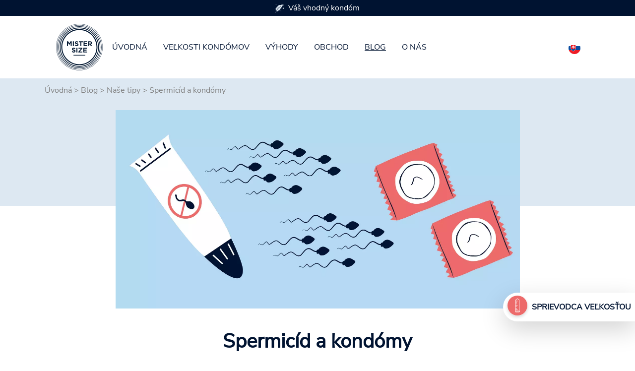

--- FILE ---
content_type: text/html; charset=utf-8
request_url: https://www.mistersize.sk/blog/nase-tipy/spermicid-a-kondomy
body_size: 11726
content:
<!DOCTYPE html>
<html dir="ltr" lang="sk-SK">
<head>

<meta charset="utf-8">
<!-- 
	Based on the TYPO3 Bootstrap Package by Benjamin Kott - https://www.bootstrap-package.com/

	This website is powered by TYPO3 - inspiring people to share!
	TYPO3 is a free open source Content Management Framework initially created by Kasper Skaarhoj and licensed under GNU/GPL.
	TYPO3 is copyright 1998-2026 of Kasper Skaarhoj. Extensions are copyright of their respective owners.
	Information and contribution at https://typo3.org/
-->

<base href="https://www.mistersize.sk">
<link rel="shortcut icon" href="https://www.mistersize.sk/fileadmin/logo/favicons/favicon.ico" type="image/x-icon">

<meta http-equiv="x-ua-compatible" content="IE=edge" />
<meta name="generator" content="TYPO3 CMS" />
<meta name="description" content="Prečítajte si o výhodách a nevýhodách spermicídov pri ochrane pred neželaným tehotenstvom a o tom, prečo sú dobre padnúce kondómy bezpečnejšou antikoncepciou." />
<meta name="viewport" content="width=device-width, initial-scale=1, minimum-scale=1" />
<meta name="robots" content="index,follow" />
<meta name="twitter:card" content="summary" />
<meta name="apple-mobile-web-app-capable" content="no" />
<meta name="google" content="notranslate" />

<link rel="stylesheet" type="text/css" href="https://www.mistersize.sk/typo3temp/assets/bootstrappackage/fonts/284ba9c5345a729d38fc3d3bb72eea6caaef6180abbc77928e15e42297d05f8b/webfont.css?1769412544" media="all">
<link rel="stylesheet" type="text/css" href="https://www.mistersize.sk/typo3temp/assets/compressed/merged-d5cabd785c0a749b86f67e581c5536d1-4f44d46293bbdbb38c0982620976283e.css.gzip?1769412548" media="all">
<link rel="stylesheet" type="text/css" href="https://www.mistersize.sk/typo3temp/assets/compressed/32f6eacc0e-bcab5f24652ac4a45b78c8748d6c53da.css.gzip?1769412548" media="all">
<link rel="stylesheet" type="text/css" href="https://www.mistersize.sk/typo3temp/assets/compressed/merged-1cf4aa9f1247cb51e76a04defb19a141-d0cdd7e30d3ba357cd8a1de8bb7364d9.css.gzip?1769412548" media="all">






<title>Spermicíd a kondómy</title><meta name="p:domain_verify" content="005877f4834a1bc5c3cddc0ec205a666"/>
<link rel="canonical" href="https://www.mistersize.sk/blog/nase-tipy/spermicid-a-kondomy"/>

<link rel="alternate" hreflang="de-DE" href="https://www.mistersize.de/blog/unsere-tipps/spermizid-und-kondome"/>
<link rel="alternate" hreflang="en-GB" href="https://www.mistersize.co.uk/blog/our-tips/spermicide-and-condoms"/>
<link rel="alternate" hreflang="fr-FR" href="https://www.mistersize.fr/blog/nos-conseils/spermicide-et-preservatifs"/>
<link rel="alternate" hreflang="es-ES" href="https://www.mistersize.es/blog/nuestros-consejos/espermicidas-y-preservativos"/>
<link rel="alternate" hreflang="it-IT" href="https://www.mistersize.it/blog/consigli/spermicidi-e-preservativi"/>
<link rel="alternate" hreflang="sv-SE" href="https://www.mistersize.se/blogg/vaara-tips/spermiedoedande-medel-och-kondomer"/>
<link rel="alternate" hreflang="nl-NL" href="https://www.mistersize.nl/blog/onze-tips/spermicide-en-condooms"/>
<link rel="alternate" hreflang="da-DK" href="https://www.mistersize.dk/blog/vores-tips/saeddraebende-midler-og-kondomer"/>
<link rel="alternate" hreflang="fr-CH" href="https://www.mistersize.ch/fr/blog/nos-conseils/spermicide-et-preservatifs"/>
<link rel="alternate" hreflang="it-CH" href="https://www.mistersize.ch/it/blog/consigli/spermicidi-e-preservativi"/>
<link rel="alternate" hreflang="pl-PL" href="https://www.mistersize.pl/blog/nasze-wskazowki/srodki-plemnikobojcze-i-prezerwatywy"/>
<link rel="alternate" hreflang="en-IE" href="https://www.mistersize.ie/blog/our-tips/spermicide-and-condoms"/>
<link rel="alternate" hreflang="fi-FI" href="https://www.mistersize.fi/blogi/vinkkimme/spermisidit-ja-kondomit"/>
<link rel="alternate" hreflang="no-NO" href="https://www.mistersize.no/blogg/vaare-tips/saeddrepende-midler-og-kondomer"/>
<link rel="alternate" hreflang="pt-PT" href="https://www.mistersize.pt/blog/as-nossas-dicas/espermicida-e-preservativos"/>
<link rel="alternate" hreflang="ro-RO" href="https://www.mistersize.ro/blog/sfaturile-noastre/spermicide-si-prezervative"/>
<link rel="alternate" hreflang="sk-SK" href="https://www.mistersize.sk/blog/nase-tipy/spermicid-a-kondomy"/>
<link rel="alternate" hreflang="sl-SI" href="https://www.mistersize.si/blog/nasi-nasveti/spermicidi-in-kondomi"/>
<link rel="alternate" hreflang="cs-CZ" href="https://www.mistersize.cz/blog/nase-tipy/spermicidy-a-kondomy"/>
<link rel="alternate" hreflang="hu-HU" href="https://www.mistersize.hu/blog/tippjeink/spermicid-es-ovszer"/>
<link rel="alternate" hreflang="hr-HR" href="https://www.mistersize.hr/blog/nasi-savjeti/spermicid-i-kondomi"/>
<link rel="alternate" hreflang="el-GR" href="https://www.mistersize.gr/istologio/oi-symboyles-mas/spermatoktona-kai-profylaktika"/>
<link rel="alternate" hreflang="lv-LV" href="https://www.mistersize.lv/emuars/musu-padomi/spermicids-un-prezervativi"/>
<link rel="alternate" hreflang="et-EE" href="https://www.mistersize.ee/blogi/meie-nouanded/spermitsiid-ja-kondoomid"/>
<link rel="alternate" hreflang="lt-LT" href="https://www.mistersize.lt/tinklarastis/musu-patarimai/spermicidai-ir-prezervatyvai"/>
<link rel="alternate" hreflang="bg-BG" href="https://www.mistersize.bg/blog/nashite-sveti/spermicid-i-prezervativi"/>
<link rel="alternate" hreflang="ru-RU" href="https://www.mistersize.ru/blog/nashi-sovety/spermicidy-i-prezervativy"/>
<link rel="alternate" hreflang="tr-TR" href="https://www.mistersize.com.tr/blog/i%CC%87puclarimiz/spermisit-ve-prezervatifler"/>
<link rel="alternate" hreflang="fr-BE" href="https://www.mistersize.be/fr/blog/nos-conseils/spermicide-et-preservatifs"/>
<link rel="alternate" hreflang="nl-BE" href="https://www.mistersize.be/blog/onze-tips/spermicide-en-condooms"/>
<link rel="alternate" hreflang="fr-LU" href="https://www.mistersize.lu/fr/blog/nos-conseils/spermicide-et-preservatifs"/>
<link rel="alternate" hreflang="lb-LU" href="https://www.mistersize.lu/blog/eis-tipps/spermizid-a-kondomer"/>
<link rel="alternate" hreflang="en-MT" href="https://www.mistersize.mt/en/blog/our-tips/spermicide-and-condoms"/>
<link rel="alternate" hreflang="mt-MT" href="https://www.mistersize.mt/blog/pariri/spermicida-u-kondoms"/>
<link rel="alternate" hreflang="en-NZ" href="https://www.mistersize.co.nz/blog/our-tips/spermicide-and-condoms"/>
<link rel="alternate" hreflang="en-ZA" href="https://www.mistersize.co.za/blog/our-tips/spermicide-and-condoms"/>
<link rel="alternate" hreflang="ar-AE" href="https://www.mistersize.ae/%D8%A7%D9%84%D9%85%D8%AF%D9%88%D9%86%D8%A9/%D9%86%D8%B5%D8%A7%D8%A6%D8%AD%D9%86%D8%A7/%D9%85%D8%A8%D9%8A%D8%AF-%D8%A7%D9%84%D8%AD%D9%8A%D9%88%D8%A7%D9%86%D8%A7%D8%AA-%D8%A7%D9%84%D9%85%D9%86%D9%88%D9%8A%D8%A9-%D9%88%D8%A7%D9%84%D9%88%D8%A7%D9%82%D9%8A-%D8%A7%D9%84%D8%B0%D9%83%D8%B1%D9%8A"/>
<link rel="alternate" hreflang="el-CY" href="https://www.mistersize.cy/istologio/oi-symboyles-mas/spermatoktona-kai-profylaktika"/>
<link rel="alternate" hreflang="tr-CY" href="https://www.mistersize.cy/tr/blog/i%CC%87puclarimiz/spermisit-ve-prezervatifler"/>
<link rel="alternate" hreflang="uk-UA" href="https://www.mistersize.com.ua/blog/nashi-poradi/spermicidi-ta-prezervativi"/>
<link rel="alternate" hreflang="en-AU" href="https://www.mistersize.com.au/blog/our-tips/spermicide-and-condoms"/>
<link rel="alternate" hreflang="fr-CI" href="https://www.mistersize.ci/blog/nos-conseils/spermicide-et-preservatifs"/>
<link rel="alternate" hreflang="is-IS" href="https://www.mistersize.is/blogg/abendingar-okkar/saedisdrepandi-og-smokkar"/>
<link rel="alternate" hreflang="ar-IL" href="https://www.mistersize.co.il/ar/%D8%A7%D9%84%D9%85%D8%AF%D9%88%D9%86%D8%A9/%D9%86%D8%B5%D8%A7%D8%A6%D8%AD%D9%86%D8%A7/%D9%85%D8%A8%D9%8A%D8%AF-%D8%A7%D9%84%D8%AD%D9%8A%D9%88%D8%A7%D9%86%D8%A7%D8%AA-%D8%A7%D9%84%D9%85%D9%86%D9%88%D9%8A%D8%A9-%D9%88%D8%A7%D9%84%D9%88%D8%A7%D9%82%D9%8A-%D8%A7%D9%84%D8%B0%D9%83%D8%B1%D9%8A"/>
<link rel="alternate" hreflang="fr-SN" href="https://www.mistersize.sn/blog/nos-conseils/spermicide-et-preservatifs"/>
<link rel="alternate" hreflang="ar-QA" href="https://www.mistersize.qa/%D8%A7%D9%84%D9%85%D8%AF%D9%88%D9%86%D8%A9/%D9%86%D8%B5%D8%A7%D8%A6%D8%AD%D9%86%D8%A7/%D9%85%D8%A8%D9%8A%D8%AF-%D8%A7%D9%84%D8%AD%D9%8A%D9%88%D8%A7%D9%86%D8%A7%D8%AA-%D8%A7%D9%84%D9%85%D9%86%D9%88%D9%8A%D8%A9-%D9%88%D8%A7%D9%84%D9%88%D8%A7%D9%82%D9%8A-%D8%A7%D9%84%D8%B0%D9%83%D8%B1%D9%8A"/>
<link rel="alternate" hreflang="ru-BY" href="https://www.mistersize.by/blog/nashi-sovety/spermicidy-i-prezervativy"/>
<link rel="alternate" hreflang="vi-VN" href="https://www.mistersize.vn/blog/loi-khuyen-cua-chung-toi/thuoc-diet-tinh-trung-va-bao-cao-su"/>
<link rel="alternate" hreflang="en-MY" href="https://www.mistersize.my/blog/our-tips/spermicide-and-condoms"/>
<link rel="alternate" hreflang="en-SG" href="https://www.mistersize.com.sg/blog/our-tips/spermicide-and-condoms"/>
<link rel="alternate" hreflang="en-CA" href="https://www.mistersize.ca/blog/our-tips/spermicide-and-condoms"/>
<link rel="alternate" hreflang="fr-CA" href="https://www.mistersize.ca/fr/blog/nos-conseils/spermicide-et-preservatifs"/>
<link rel="alternate" hreflang="es-MX" href="https://www.mistersize.com.mx/blog/nuestros-consejos/espermicidas-y-preservativos"/>
<link rel="alternate" hreflang="pt-BR" href="https://www.mistersize.com.br/blog/as-nossas-dicas/espermicida-e-preservativos"/>
<link rel="alternate" hreflang="fr-MA" href="https://www.mistersize.ma/blog/nos-conseils/spermicide-et-preservatifs"/>
<link rel="alternate" hreflang="x-default" href="https://www.mistersize.de/blog/unsere-tipps/spermizid-und-kondome"/>
</head>
<body id="customBootstrap">
<div id="top"></div><div class="body-bg"><a class="sr-only sr-only-focusable" href="#content"><span>Skip to main content</span></a><div id="content" class="main-section"><!--TYPO3SEARCH_begin--><!-- 11.html --><header><div class="container-fluid"><div class="row fixed-top bg-white"><div class="col-12 order-md-1"><div class="container"><nav class="navbar navbar-expand-lg navbar-light bg-white"><div class="navbar-toggler collapsed col" type="button" data-bs-toggle="collapse" data-bs-target="#navbarSupportedContent" aria-controls="navbarSupportedContent" aria-expanded="false" aria-label="Toggle navigation"><span class="navbar-toggler-icon"></span></div><a href="/" class="navbar-brand mx-auto"><img class="img-fluid" src="/fileadmin/img/MrSize_Logo.svg" alt="MISTER SIZE Logo" height="100px" width="100px" /></a><div class="collapse navbar-collapse" id="navbarSupportedContent"><ul class="navbar-nav me-auto mb-2 mb-lg-0"><li class="nav-item"><a href="/" class="nav-link">Úvodná</a></li><li class="nav-item"><a href="/velkosti-kondomov" title="Veľkosti kondómov" class="nav-link">Veľkosti kondómov</a></li><li class="nav-item"><a href="/vyhody" title="Výhody" class="nav-link">Výhody</a></li><li class="nav-item"><a href="/obchod" title="Obchod" class="nav-link">Obchod</a></li><li class="nav-item active"><a href="/blog" title="Blog" class="nav-link">Blog</a></li><li class="nav-item"><a href="/o-nas" title="O nás" class="nav-link">O nás</a></li></ul></div><span class="navbar-text col text-right"><a title="Select your country" href="https://www.mister-size.com/country-selection"><span class="flag-icon flag-icon-squared flag-icon-sk" style="border-radius: 50%;">&nbsp;</span></a></span></nav></div></div><div class="col-12 order-md-0"><a id="c1250" class="anchortag"></a><a id="c1250"></a><a id="c3679"></a><div class="advantage_slider"><div class="container"><div class="row nav_top_desktop_slider p-1"><div class="col-12 col-sm-4 col-md-4"><img src="/fileadmin/icons/icon1.svg " width="17.23px" height="18px" class="float-left icon-image " alt="Icon Blatt" />Váš vhodný kondóm
                    </div><div class="col-12 col-sm-4 col-md-4"><img src="/fileadmin/icons/icon2.svg " width="24.86px" height="19px" class="float-left icon-image " alt="Icon Kondombriefchen" />K dispozícii je 7 veľkostí kondómov
                    </div><div class="col-12 col-sm-4 col-md-4"><img src="/fileadmin/icons/icon3.svg " width="22px" height="19px" class="float-left icon-image " alt="Icon Bett" />Pre prirodzený pocit
                    </div></div><div class="row nav_top_mobile_slider p-1"><div id="carouselExampleSlidesOnly" class="carousel slide align-content-center col-12 text-senter" data-bs-ride="carousel"><div class="carousel-inner  "><div class="carousel-item active justify-content-center"><div class="text-center"><img src="/fileadmin/icons/icon1.svg " width="17.23px" height="18px" class="float-left icon-image " alt="Icon Blatt" />Váš vhodný kondóm
                                </div></div><div class="carousel-item justify-content-center"><div class="text-center"><img src="/fileadmin/icons/icon2.svg " width="24.86px" height="19px" class="float-left icon-image " alt="Icon Kondombriefchen" />K dispozícii je 7 veľkostí kondómov
                                </div></div><div class="carousel-item justify-content-center"><div class="text-center"><img src="/fileadmin/icons/icon3.svg " width="22px" height="19px" class="float-left icon-image " alt="Icon Bett" />Pre prirodzený pocit
                                </div></div></div></div></div></div></div></div></div></div></header><div id="content-top"><div class="container-fluid"><div class="row bg-skyblue blog-head"><div class="col-12"><div class="container"><div class="row"><div class="col-12"></div></div></div></div></div></div><div class="container blog-rootline"><div class="row"><div class="col-12"><nav aria-label="breadcrumb"><ol class="breadcrumb"><li><a href="/">Úvodná</a>&nbsp;>&nbsp;</li><li><a href="/blog" target="_top">Blog</a>&nbsp;>&nbsp;</li><li><a href="/blog/nase-tipy" target="_top">Naše tipy</a>&nbsp;>&nbsp;</li><li>Spermicíd a kondómy</li></ol></nav></div></div></div><a id="c26359"></a><a id="c26411"></a><!-- [Layout: 213] --><div class="container"><div class="row"><div class="col-12"><div class="row justify-content-center"><div class="col-12 col-lg-9"><div class="textpic textpic-above"><div class="textpic-item textpic-gallery blog_img"><div class="gallery-row"><div class="gallery-item gallery-item-size-1"><figure class="image"><picture><source srcset="https://www.mistersize.sk/fileadmin/_processed_/e/e/csm_Spermicide-and-condoms_7d3f093565.webp" media="(min-width: 1601px)" type="image/webp"><source srcset="https://www.mistersize.sk/fileadmin/_processed_/e/e/csm_Spermicide-and-condoms_c2fa9e136e.jpg" media="(min-width: 1601px)" type="image/jpeg"><source srcset="https://www.mistersize.sk/fileadmin/_processed_/e/e/csm_Spermicide-and-condoms_50338d5e94.webp" media="(min-width: 1201px)" type="image/webp"><source srcset="https://www.mistersize.sk/fileadmin/_processed_/e/e/csm_Spermicide-and-condoms_3e7649c9ce.jpg" media="(min-width: 1201px)" type="image/jpeg"><source srcset="https://www.mistersize.sk/fileadmin/_processed_/e/e/csm_Spermicide-and-condoms_b7fe7b50fe.webp" media="(min-width: 769px)" type="image/webp"><source srcset="https://www.mistersize.sk/fileadmin/_processed_/e/e/csm_Spermicide-and-condoms_3c45ac69d5.jpg" media="(min-width: 769px)" type="image/jpeg"><source srcset="https://www.mistersize.sk/fileadmin/_processed_/e/e/csm_Spermicide-and-condoms_5b784d6b78.webp" media="(min-width: 481px)" type="image/webp"><source srcset="https://www.mistersize.sk/fileadmin/_processed_/e/e/csm_Spermicide-and-condoms_ab56dbde85.jpg" media="(min-width: 481px)" type="image/jpeg"><source srcset="https://www.mistersize.sk/fileadmin/_processed_/e/e/csm_Spermicide-and-condoms_3b9d8e4dbe.webp" type="image/webp"><source srcset="https://www.mistersize.sk/fileadmin/_processed_/e/e/csm_Spermicide-and-condoms_036b6b0c7b.jpg" type="image/jpeg"><img
				class="image-embed-item"
				title=""
				alt="Spermicíd a kondómy" 
             	src="https://www.mistersize.sk/fileadmin/_processed_/e/e/csm_Spermicide-and-condoms_50de41e7dd.jpg"
				width=""
				height=""
				loading="" /></picture></figure></div></div></div><div class="textpic-item textpic-text"></div></div></div></div></div></div></div><div id="c26358" class="frame frame-size-default frame-default frame-type-text frame-layout-default frame-background-none frame-no-backgroundimage frame-space-before-none frame-space-after-none"><div class="frame-group-container"><div class="frame-group-inner"><div class="frame-container frame-container-default"><div class="frame-inner"><a id="c26412"></a><div class="container"><div class="row justify-content-center"><div class="col-12 col-lg-10"><header class="frame-header"><h1 class="element-header text-center"><span>Spermicíd a kondómy</span></h1></header><p>Vo svete antikoncepcie existuje množstvo možností, od hormonálnych metód až po bariérové metódy. Jedným z často diskutovaných prístupov je používanie spermicídov. Tieto chemické látky sú navrhnuté tak, aby inhibovali pohyblivosť spermií, a tým znižovali pravdepodobnosť otehotnenia. Nakoľko sú však skutočne bezpečné a existujú prípadne lepšie alternatívy? V tomto príspevku na blogu sa pozrieme na spermicídy, ich možné vedľajšie účinky a na to, prečo sú dobre padnúce <a href="/velkosti-kondomov">kondómy v správnej veľkosti</a> spoľahlivou a lepšou alternatívou.</p><h2>Spermicídne prípravky v centre pozornosti</h2><p>Spermicídy sú chemické látky, ako napríklad <a href="https://de.wikipedia.org/wiki/Nonoxynol-9" title="Nonoxynol-9" target="_blank" rel="noreferrer">nonoxynol-9</a>, ktoré sú dostupné vo forme gélov, krémov, peny alebo čapíkov. Ich hlavným účelom je zhoršiť pohyblivosť spermií alebo spermie usmrtiť, a tak zabrániť oplodneniu. V niektorých prípadoch sa ponúkajú aj výrobky, ktoré sú založené na vytvorení obzvlášť kyslého prostredia vo vagíne, a tým čisto zhoršujú pohyblivosť spermií. Z definície nejde o skutočný spermicíd, pretože nezabíja spermie. Tieto výrobky možno nájsť napríklad vo forme gélov obsahujúcich kyselinu citrónovú alebo mliečnu.</p><p>Hoci sú ako antikoncepcia ľahko dostupné, spermicídy majú niektoré potenciálne nevýhody. Napríklad pri ich samostatnom používaní je ich <a href="/blog/sex/co-je-pearl-index-a-preco-su-kondomy-dobre">Pearl index</a> len 3-21, čo znamená, že 3 až 21 % žien otehotnie do jedného roka napriek používaniu spermicídov. Spermicídy majú aj potenciálne vedľajšie účinky.</p><h3>Vedľajšie účinky a nevýhody spermicídov</h3><ol><li><p><strong>Podráždenie a alergie</strong>: Niektorí ľudia môžu byť citliví na chemické látky obsiahnuté v spermicídoch, čo môže viesť k podráždeniu alebo alergickým reakciám v oblasti pošvy.</p></li><li><p><strong>Nutnosť častého používania</strong>: Spermicídy sa musia použiť bezprostredne pred pohlavným stykom, čo môže potenciálne narušiť spontánnu intimitu.</p></li><li><p><strong>Neistota v prípade nesprávneho použitia:</strong> Účinnosť spermicídov sa môže znížiť, ak sa nepoužívajú správne. To v sebe skrýva riziko neželaného tehotenstva.</p></li><li><p><strong>Žiadna ochrana pred pohlavne prenosnými chorobami:</strong> Spermicídy nechránia pred HIV/AIDS a inými<a href="/blog/partnerstva/ako-sa-mozete-chranit-pred-pohlavne-prenosnymi-chorobami"> pohlavne prenosnými chorobami</a>.</p></li><li><p><strong>Nízka účinnosť</strong>: Ak sa spermicídy používajú ako jediná antikoncepcia, spoľahlivosť je, žiaľ, nízka, zvyčajne by sa mala používať aj bariérová metóda, napríklad diafragma.</p></li></ol><h2>Lepšia voľba: Vhodné kondómy v správnej veľkosti</h2><p>Hoci spermicídy môžu byť jednou z možností, existuje jednoduchá a spoľahlivá alternatíva: <a href="/velkosti-kondomov">kondómy správnej</a> veľkosti. Tu je niekoľko dôvodov, prečo sú dobre padnúce kondómy v správnej veľkosti lepšou voľbou ako používanie spermicídov:</p><ol><li><p><strong>Ochrana pred pohlavne prenosnými chorobami:</strong> Kondómy poskytujú nielen účinnú bariéru proti spermiám, ale chránia aj pred <a href="/blog/partnerstva/ako-sa-mozete-chranit-pred-pohlavne-prenosnymi-chorobami">pohlavne prenosnými infekciami</a>.</p></li><li><p><strong>Žiadne chemické vedľajšie účinky:</strong> Kondómy na rozdiel od spermicídov neobsahujú žiadne chemické látky, ktoré by mohli spôsobiť podráždenie alebo alergické reakcie.</p></li><li><p><strong>Jednoduché používanie</strong>: Kondómy sa dajú nasadiť vopred, čo nenarušuje spontánnu intimitu. Sú tiež jednoduché na použitie a nevyžadujú zložité pokyny.</p></li><li><p><strong>Rozmanitosť veľkostí a materiálov</strong>: Kondómy sa dodávajú v rôznych veľkostiach, aby vyhovovali individuálnym potrebám. Dobre padnúci kondóm minimalizuje riziko skĺznutia alebo prasknutia a zabezpečuje dobrý pocit počas pohlavného styku.</p></li></ol><p>Je tiež dôležité vedieť, že ak sa majú kondómy a spermicíd používať spoločne, často sa to neodporúča, pretože mnohé spermicídy nie sú schválené na používanie s kondómami, pretože môžu napadnúť materiál kondómov a v konečnom dôsledku ich urobiť menej bezpečnými.</p><h2>Záver</h2><p>Spermicídy môžu byť pre niektorých ľudí možnosťou, ale ich potenciálne vedľajšie účinky a neistota pri používaní z nich nerobia ideálnu voľbu pre každého. Dobre padnúce kondómy v <a href="/velkosti-kondomov">správnej veľkosti</a> ponúkajú bezpečnú, účinnú a nekomplikovanú alternatívu. Pri výbere antikoncepcie je dôležité zvážiť individuálne potreby a preferencie. V konečnom dôsledku je najdôležitejšia bezpečnosť a kondómy, ktoré sedia, môžu poskytnúť spoľahlivé riešenie pre páry, ktoré sa chcú chrániť pred neželaným tehotenstvom aj pohlavne prenosnými infekciami. Ak kondóm sedí a <a href="/blog/nase-tipy/aplikacia-kondomov">používa sa</a> správne, kondómy poskytujú väčšiu ochranu pred neželaným tehotenstvom ako spermicíd, takže použitie spermicídov nie je potrebné.</p></div></div></div></div></div></div></div></div><a id="c26357"></a><a id="c26413"></a><a id="c2143" class="anchortag"></a><div id="c2143" class="frame frame-size-default frame-default frame-type-text frame-layout-default frame-background-none frame-no-backgroundimage frame-space-before-large frame-space-after-none"><div class="frame-group-container"><div class="frame-group-inner"><div class="frame-container frame-container-default"><div class="frame-inner"><a id="c4565"></a><div class="container"><div class="row justify-content-center"><div class="col-12 col-lg-10"><h2 class="text-center">Mister Size<br> Viac článkov</h2></div></div></div></div></div></div></div></div><a id="c25321" class="anchortag"></a><div class="container"><div class="row row-eq-height"><div class="col-12 col-lg-4 my-3"><div class="row-eq-height" style="min-height: 100%;background-image: url('/fileadmin/user_upload/bacteria-sti-prtection-with-condoms-preview.jpg');background-size: cover;background-position: center;"><div class="dark-bg-image textpic-item textpic-text"><h3 class="text-center mb-4 head-margin-blog-card">Ako sa môžete chrániť pred pohlavne prenosnými chorobami?</h3><p  class="text-center"><a href="/blog/partnerstva/ako-sa-mozete-chranit-pred-pohlavne-prenosnymi-chorobami" class="button_white_link">
                                             Prečítajte si teraz <i class="fa-solid fa-arrow-right-long"></i></a></p></div></div></div><div class="col-12 col-lg-4 my-3"><div class="row-eq-height" style="min-height: 100%;background-image: url('/fileadmin/user_upload/Neue-und-bekannte-Verhuetungsmethoden-fuer-Maenner-klein.jpg');background-size: cover;background-position: center;"><div class="dark-bg-image textpic-item textpic-text"><h3 class="text-center mb-4 head-margin-blog-card">Antikoncepčné metódy pre mužov: Tieto nové a staré metódy sú k dispozícii</h3><p  class="text-center"><a href="/blog/sex/antikoncepcne-metody-pre-muzov-tieto-nove-a-stare-metody-su-k-dispozicii" class="button_white_link">
                                             Prečítajte si teraz <i class="fa-solid fa-arrow-right-long"></i></a></p></div></div></div><div class="col-12 col-lg-4 my-3"><div class="row-eq-height" style="min-height: 100%;background-image: url('/fileadmin/user_upload/Leben-ohne-Potenzprobleme-preview.jpg');background-size: cover;background-position: center;"><div class="dark-bg-image textpic-item textpic-text"><h3 class="text-center mb-4 head-margin-blog-card">Zvýšenie potencie ako muž, ako zlepšiť svoju potenciu</h3><p  class="text-center"><a href="/blog/nase-tipy/zvysenie-potencie-ako-muz-ako-zlepsit-svoju-potenciu" class="button_white_link">
                                             Prečítajte si teraz <i class="fa-solid fa-arrow-right-long"></i></a></p></div></div></div></div></div></div><footer class="mt-5 py-4 darkfooter text-white"><div class="container"><div class="row justify-content-center"><div class="col-12 col-lg-10"><div class="row"><div class="col-12 col-lg-3 text-center text-lg-start mb-3 mb-lg-0"><a href="/" title="MISTER SIZE"><img width="100px" height="100px" src="/fileadmin/img/MrSize_Logo.svg" alt="MISTER SIZE Logo"></a></div><div class="col-12 col-lg-3 text-center text-lg-start mb-3 mb-lg-0"><a id="c1321" class="anchortag"></a><a id="c1321"></a><a id="c3735"></a><header class="frame-header"><h2 class="element-header "><span>Navigácia</span></h2></header><!-- Layout: [600] --><ul class="footermenulinks"><li><a href="/velkosti-kondomov" title="Určenie veľkosti kondómu">Určenie veľkosti kondómu</a></li><li><a href="/vyhody" title="Výhody">Výhody</a></li><li><a href="/obchod" title="Obchod">Obchod</a></li><li><a href="/o-nas" title="O nás">O nás</a></li></ul></div><div class="col-12 col-lg-3 text-center text-lg-start mb-3 mb-lg-0"><a id="c1320" class="anchortag"></a><a id="c1320"></a><a id="c3721"></a><header class="frame-header"><h2 class="element-header "><span>Služba</span></h2></header><!-- Layout: [600] --><ul class="footermenulinks"><li><a href="/o-nas/casto-kladene-otazky-tykajuce-sa-kondomov-a-ich-velkosti" title="Často kladené otázky">Často kladené otázky</a></li><li><a href="/blog" title="Blog">Blog</a></li><li><a href="/otazky-od-obchodnikov" title="Otázky od obchodníkov">Otázky od obchodníkov</a></li><li><a href="/kontakt" title="Kontakt">Kontakt</a></li><li><a href="/blog/novinky/hlada-sa-influencer" title="Influencer">Influencer</a></li></ul></div><div class="col-12 col-lg-3 mt-3 mt-lg-0 text-center text-lg-start"><a id="c1313" class="anchortag"></a><a id="c1313"></a><a id="c3703"></a><header class="frame-header"><h2 class="element-header "><span>Mister Social</span></h2></header><p>Sledujte nás na sociálnych sieťach a buďte v obraze.</p><a id="c1315" class="anchortag"></a><a id="c1315"></a><a id="c3704"></a><div class="row"><div class="col-12 text-center text-lg-start"><a href="https://www.facebook.com/MisterSizeUK/" target="_blank" title="MISTER SIZE at Facebook" class="me-2 socialicon"><svg aria-hidden="true" focusable="false" role="img" xmlns="http://www.w3.org/2000/svg" width="30" viewBox="0 0 448 512"><path fill="currentColor" d="M400 32H48A48 48 0 0 0 0 80v352a48 48 0 0 0 48 48h137.25V327.69h-63V256h63v-54.64c0-62.15 37-96.48 93.67-96.48 27.14 0 55.52 4.84 55.52 4.84v61h-31.27c-30.81 0-40.42 19.12-40.42 38.73V256h68.78l-11 71.69h-57.78V480H400a48 48 0 0 0 48-48V80a48 48 0 0 0-48-48z"></path></svg></a><a href="https://www.instagram.com/mister_size/" target="_blank" title="MISTER SIZE at Instagram" class="me-2 socialicon" ><svg aria-hidden="true" focusable="false" role="img" xmlns="http://www.w3.org/2000/svg" width="30" viewBox="0 0 448 512"><path fill="currentColor" d="M224.1 141c-63.6 0-114.9 51.3-114.9 114.9s51.3 114.9 114.9 114.9S339 319.5 339 255.9 287.7 141 224.1 141zm0 189.6c-41.1 0-74.7-33.5-74.7-74.7s33.5-74.7 74.7-74.7 74.7 33.5 74.7 74.7-33.6 74.7-74.7 74.7zm146.4-194.3c0 14.9-12 26.8-26.8 26.8-14.9 0-26.8-12-26.8-26.8s12-26.8 26.8-26.8 26.8 12 26.8 26.8zm76.1 27.2c-1.7-35.9-9.9-67.7-36.2-93.9-26.2-26.2-58-34.4-93.9-36.2-37-2.1-147.9-2.1-184.9 0-35.8 1.7-67.6 9.9-93.9 36.1s-34.4 58-36.2 93.9c-2.1 37-2.1 147.9 0 184.9 1.7 35.9 9.9 67.7 36.2 93.9s58 34.4 93.9 36.2c37 2.1 147.9 2.1 184.9 0 35.9-1.7 67.7-9.9 93.9-36.2 26.2-26.2 34.4-58 36.2-93.9 2.1-37 2.1-147.8 0-184.8zM398.8 388c-7.8 19.6-22.9 34.7-42.6 42.6-29.5 11.7-99.5 9-132.1 9s-102.7 2.6-132.1-9c-19.6-7.8-34.7-22.9-42.6-42.6-11.7-29.5-9-99.5-9-132.1s-2.6-102.7 9-132.1c7.8-19.6 22.9-34.7 42.6-42.6 29.5-11.7 99.5-9 132.1-9s102.7-2.6 132.1 9c19.6 7.8 34.7 22.9 42.6 42.6 11.7 29.5 9 99.5 9 132.1s2.7 102.7-9 132.1z"></path></svg></a><a href="https://www.youtube.com/channel/UC4YlocOVxIBWIKcXUfWZxXA" target="_blank" title="MISTER SIZE at Youtube" class="me-2 socialicon"><svg xmlns="http://www.w3.org/2000/svg" height="30" viewBox="0 0 22.366 26.496"><g id="ytlogo" data-name="_ytlogo" transform="translate(-7.067)"><g id="Group_120" data-name="Group 120" transform="translate(7.067)"><path id="Path_193" data-name="Path 193" d="M29.046,39.833a2.825,2.825,0,0,0-2.418-2.2,75.143,75.143,0,0,0-8.374-.31,75.166,75.166,0,0,0-8.376.31,2.825,2.825,0,0,0-2.416,2.2,23.948,23.948,0,0,0-.394,5.287,23.943,23.943,0,0,0,.39,5.287,2.825,2.825,0,0,0,2.417,2.2,75.146,75.146,0,0,0,8.375.31,75.094,75.094,0,0,0,8.376-.31,2.825,2.825,0,0,0,2.417-2.2,23.962,23.962,0,0,0,.392-5.287A23.979,23.979,0,0,0,29.046,39.833Zm-15.6,1.313H11.828v8.6h-1.5v-8.6H8.735V39.737h4.712Zm4.084,8.6H16.178v-.814a2.166,2.166,0,0,1-1.545.916.829.829,0,0,1-.871-.554,3.807,3.807,0,0,1-.119-1.109v-5.9h1.351v5.492a4.208,4.208,0,0,0,.012.526c.032.21.135.316.316.316.271,0,.555-.209.854-.633v-5.7H17.53v7.459Zm5.135-2.239a5.959,5.959,0,0,1-.137,1.5,1.07,1.07,0,0,1-1.08.838,1.842,1.842,0,0,1-1.4-.825v.723H18.7V39.737h1.351v3.269a1.831,1.831,0,0,1,1.4-.809,1.069,1.069,0,0,1,1.08.842,5.728,5.728,0,0,1,.137,1.5Zm5.1-1.244h-2.7v1.322c0,.69.226,1.035.69,1.035a.581.581,0,0,0,.6-.542,8.5,8.5,0,0,0,.03-.916h1.379v.2c0,.436-.017.736-.029.871a1.926,1.926,0,0,1-.316.81,1.871,1.871,0,0,1-1.635.809,1.935,1.935,0,0,1-1.636-.764,2.889,2.889,0,0,1-.434-1.754V44.72a2.9,2.9,0,0,1,.418-1.758,1.921,1.921,0,0,1,1.619-.765,1.877,1.877,0,0,1,1.595.765,2.932,2.932,0,0,1,.418,1.758v1.544Z" transform="translate(-7.067 -26.419)" fill="currentColor"/><path id="Path_194" data-name="Path 194" d="M69.335,58.163q-.678,0-.678,1.035v.69h1.351V59.2C70.008,58.508,69.782,58.163,69.335,58.163Z" transform="translate(-50.66 -41.168)" fill="currentColor"/><path id="Path_195" data-name="Path 195" d="M52.179,58.163a.968.968,0,0,0-.674.329v4.546a.964.964,0,0,0,.674.333c.39,0,.588-.333.588-1.007V59.181C52.767,58.508,52.569,58.163,52.179,58.163Z" transform="translate(-38.52 -41.168)" fill="currentColor"/><path id="Path_196" data-name="Path 196" d="M53.971,16.462a2.194,2.194,0,0,0,1.56-.926v.822H56.9V8.82H55.531v5.762c-.3.428-.59.639-.863.639-.183,0-.29-.108-.32-.32a3.169,3.169,0,0,1-.017-.531V8.82H52.97v5.961a3.808,3.808,0,0,0,.121,1.121A.839.839,0,0,0,53.971,16.462Z" transform="translate(-39.557 -6.243)" fill="currentColor"/><path id="Path_197" data-name="Path 197" d="M19.255,6.019v4.1h1.515v-4.1L22.591,0H21.06L20.026,3.972,18.951,0H17.357c.319.938.652,1.88.971,2.819A24.919,24.919,0,0,1,19.255,6.019Z" transform="translate(-14.35)" fill="currentColor"/><path id="Path_198" data-name="Path 198" d="M37.331,16.241a1.862,1.862,0,0,0,1.593-.772,2.949,2.949,0,0,0,.424-1.773v-2.64a2.954,2.954,0,0,0-.424-1.776,2.025,2.025,0,0,0-3.184,0,2.93,2.93,0,0,0-.427,1.776V13.7a2.922,2.922,0,0,0,.427,1.773A1.862,1.862,0,0,0,37.331,16.241Zm-.652-5.458c0-.7.212-1.045.652-1.045s.651.347.651,1.045v3.171c0,.7-.211,1.046-.651,1.046s-.652-.349-.652-1.046Z" transform="translate(-27.06 -6.022)" fill="currentColor"/></g></g></svg></a><a href="https://www.tiktok.com/@mister.sizeuk?lang=en" target="_blank" title="MISTER SIZE at TikTok" class="me-2 socialicon"><i class="fa-brands fa-tiktok"></i></a></div><div class="col-12 text-center text-lg-start"><p class="handwritten">your size<br>pure feel<br></p></div></div></div><div class="col-12 text-center pb-5"><a id="c31749" class="anchortag"></a><a id="c31749"></a><a id="c31773"></a><div class="frame-space-before frame-space-before-extra-small"></div><h2 class="text-center"><strong>Vyberte si krajinu/jazyk:</strong></h2><div class="frame-space-after frame-space-after-extra-small"></div><div dir="ltr"><span class="ft-link-outer">  &nbsp;<a href="https://www.mistersize.be/blog/onze-tips/spermicide-en-condooms" class="ft-country-link"><span class="ft-link"><span class="flag-icon flag-icon-squared flag-icon-be" style="border-radius: 50%;"></span> Belgium</span></a></span><span class="ft-link-outer">  &nbsp;<a href="https://www.mistersize.bg/blog/nashite-sveti/spermicid-i-prezervativi" class="ft-country-link"><span class="ft-link"><span class="flag-icon flag-icon-squared flag-icon-bg" style="border-radius: 50%;"></span> България</span></a></span><span class="ft-link-outer">  &nbsp;<a href="https://www.mistersize.cz/blog/nase-tipy/spermicidy-a-kondomy" class="ft-country-link"><span class="ft-link"><span class="flag-icon flag-icon-squared flag-icon-cz" style="border-radius: 50%;"></span> Česká republika</span></a></span><span class="ft-link-outer">  &nbsp;<a href="https://www.mistersize.dk/blog/vores-tips/saeddraebende-midler-og-kondomer" class="ft-country-link"><span class="ft-link"><span class="flag-icon flag-icon-squared flag-icon-dk" style="border-radius: 50%;"></span> Danmark</span></a></span><span class="ft-link-outer">  &nbsp;<a href="https://www.mistersize.de/blog/unsere-tipps/spermizid-und-kondome" class="ft-country-link"><span class="ft-link"><span class="flag-icon flag-icon-squared flag-icon-de" style="border-radius: 50%;"></span> Deutschland</span></a></span><span class="ft-link-outer">  &nbsp;<a href="https://www.mistersize.ee/blogi/meie-nouanded/spermitsiid-ja-kondoomid" class="ft-country-link"><span class="ft-link"><span class="flag-icon flag-icon-squared flag-icon-ee" style="border-radius: 50%;"></span> Eesti</span></a></span><span class="ft-link-outer">  &nbsp;<a href="https://www.mistersize.gr/istologio/oi-symboyles-mas/spermatoktona-kai-profylaktika" class="ft-country-link"><span class="ft-link"><span class="flag-icon flag-icon-squared flag-icon-gr" style="border-radius: 50%;"></span> Ελλάς</span></a></span><span class="ft-link-outer">  &nbsp;<a href="https://www.mistersize.es/blog/nuestros-consejos/espermicidas-y-preservativos" class="ft-country-link"><span class="ft-link"><span class="flag-icon flag-icon-squared flag-icon-es" style="border-radius: 50%;"></span> España</span></a></span><span class="ft-link-outer">  &nbsp;<a href="https://www.mistersize.fr/blog/nos-conseils/spermicide-et-preservatifs" class="ft-country-link"><span class="ft-link"><span class="flag-icon flag-icon-squared flag-icon-fr" style="border-radius: 50%;"></span> France</span></a></span><span class="ft-link-outer">  &nbsp;<a href="https://www.mistersize.co.uk/blog/our-tips/spermicide-and-condoms" class="ft-country-link"><span class="ft-link"><span class="flag-icon flag-icon-squared flag-icon-gb" style="border-radius: 50%;"></span> Great Britain</span></a></span><span class="ft-link-outer">  &nbsp;<a href="https://www.mistersize.hr/blog/nasi-savjeti/spermicid-i-kondomi" class="ft-country-link"><span class="ft-link"><span class="flag-icon flag-icon-squared flag-icon-hr" style="border-radius: 50%;"></span> Hrvatska</span></a></span><span class="ft-link-outer">  &nbsp;<a href="https://www.mistersize.ie/blog/our-tips/spermicide-and-condoms" class="ft-country-link"><span class="ft-link"><span class="flag-icon flag-icon-squared flag-icon-ie" style="border-radius: 50%;"></span> Ireland</span></a></span><span class="ft-link-outer">  &nbsp;<a href="https://www.mistersize.is/blogg/abendingar-okkar/saedisdrepandi-og-smokkar" class="ft-country-link"><span class="ft-link"><span class="flag-icon flag-icon-squared flag-icon-is" style="border-radius: 50%;"></span> Ísland</span></a></span><span class="ft-link-outer">  &nbsp;<a href="https://www.mistersize.it/blog/consigli/spermicidi-e-preservativi" class="ft-country-link"><span class="ft-link"><span class="flag-icon flag-icon-squared flag-icon-it" style="border-radius: 50%;"></span> Italia</span></a></span><span class="ft-link-outer">  &nbsp;<a href="https://www.mistersize.cy/istologio/oi-symboyles-mas/spermatoktona-kai-profylaktika" class="ft-country-link"><span class="ft-link"><span class="flag-icon flag-icon-squared flag-icon-cy" style="border-radius: 50%;"></span> Κύπρος</span></a></span><span class="ft-link-outer">  &nbsp;<a href="https://www.mistersize.lv/emuars/musu-padomi/spermicids-un-prezervativi" class="ft-country-link"><span class="ft-link"><span class="flag-icon flag-icon-squared flag-icon-lv" style="border-radius: 50%;"></span> Latvija</span></a></span><span class="ft-link-outer">  &nbsp;<a href="https://www.mistersize.lt/tinklarastis/musu-patarimai/spermicidai-ir-prezervatyvai" class="ft-country-link"><span class="ft-link"><span class="flag-icon flag-icon-squared flag-icon-lt" style="border-radius: 50%;"></span> Lietuva</span></a></span><span class="ft-link-outer">  &nbsp;<a href="https://www.mistersize.lu/blog/eis-tipps/spermizid-a-kondomer" class="ft-country-link"><span class="ft-link"><span class="flag-icon flag-icon-squared flag-icon-lu" style="border-radius: 50%;"></span> Luxembourg</span></a></span><span class="ft-link-outer">  &nbsp;<a href="https://www.mistersize.hu/blog/tippjeink/spermicid-es-ovszer" class="ft-country-link"><span class="ft-link"><span class="flag-icon flag-icon-squared flag-icon-hu" style="border-radius: 50%;"></span> Magyarország</span></a></span><span class="ft-link-outer">  &nbsp;<a href="https://www.mistersize.mt/blog/pariri/spermicida-u-kondoms" class="ft-country-link"><span class="ft-link"><span class="flag-icon flag-icon-squared flag-icon-mt" style="border-radius: 50%;"></span> Malta</span></a></span><span class="ft-link-outer">  &nbsp;<a href="https://www.mistersize.ma/blog/nos-conseils/spermicide-et-preservatifs" class="ft-country-link"><span class="ft-link"><span class="flag-icon flag-icon-squared flag-icon-ma" style="border-radius: 50%;"></span> Maroc</span></a></span><span class="ft-link-outer">  &nbsp;<a href="https://www.mistersize.nl/blog/onze-tips/spermicide-en-condooms" class="ft-country-link"><span class="ft-link"><span class="flag-icon flag-icon-squared flag-icon-nl" style="border-radius: 50%;"></span> Nederland</span></a></span><span class="ft-link-outer">  &nbsp;<a href="https://www.mistersize.no/blogg/vaare-tips/saeddrepende-midler-og-kondomer" class="ft-country-link"><span class="ft-link"><span class="flag-icon flag-icon-squared flag-icon-no" style="border-radius: 50%;"></span> Norge</span></a></span><span class="ft-link-outer">  &nbsp;<a href="https://www.mistersize.at/blog/unsere-tipps/spermizid-und-kondome" class="ft-country-link"><span class="ft-link"><span class="flag-icon flag-icon-squared flag-icon-at" style="border-radius: 50%;"></span> Österreich</span></a></span><span class="ft-link-outer">  &nbsp;<a href="https://www.mistersize.pl/blog/nasze-wskazowki/srodki-plemnikobojcze-i-prezerwatywy" class="ft-country-link"><span class="ft-link"><span class="flag-icon flag-icon-squared flag-icon-pl" style="border-radius: 50%;"></span> Polska</span></a></span><span class="ft-link-outer">  &nbsp;<a href="https://www.mistersize.pt/blog/as-nossas-dicas/espermicida-e-preservativos" class="ft-country-link"><span class="ft-link"><span class="flag-icon flag-icon-squared flag-icon-pt" style="border-radius: 50%;"></span> Portugal</span></a></span><span class="ft-link-outer">  &nbsp;<a href="https://www.mistersize.ro/blog/sfaturile-noastre/spermicide-si-prezervative" class="ft-country-link"><span class="ft-link"><span class="flag-icon flag-icon-squared flag-icon-ro" style="border-radius: 50%;"></span> România</span></a></span><span class="ft-link-outer">  &nbsp;<a href="https://www.mistersize.si/blog/nasi-nasveti/spermicidi-in-kondomi" class="ft-country-link"><span class="ft-link"><span class="flag-icon flag-icon-squared flag-icon-si" style="border-radius: 50%;"></span> Slovenija</span></a></span><span class="ft-link-outer">  &nbsp;<a href="/blog/nase-tipy/spermicid-a-kondomy" class="ft-country-link"><span class="ft-link"><span class="flag-icon flag-icon-squared flag-icon-sk" style="border-radius: 50%;"></span> Slovensko</span></a></span><span class="ft-link-outer">  &nbsp;<a href="https://www.mistersize.fi/blogi/vinkkimme/spermisidit-ja-kondomit" class="ft-country-link"><span class="ft-link"><span class="flag-icon flag-icon-squared flag-icon-fi" style="border-radius: 50%;"></span> Suomi</span></a></span><span class="ft-link-outer">  &nbsp;<a href="https://www.mistersize.se/blogg/vaara-tips/spermiedoedande-medel-och-kondomer" class="ft-country-link"><span class="ft-link"><span class="flag-icon flag-icon-squared flag-icon-se" style="border-radius: 50%;"></span> Sverige</span></a></span><span class="ft-link-outer">  &nbsp;<a href="https://www.mistersize.ch/blog/unsere-tipps/spermizid-und-kondome" class="ft-country-link"><span class="ft-link"><span class="flag-icon flag-icon-squared flag-icon-ch" style="border-radius: 50%;"></span> Switzerland</span></a></span><span class="ft-link-outer">  &nbsp;<a href="https://www.mistersize.com.tr/blog/i%CC%87puclarimiz/spermisit-ve-prezervatifler" class="ft-country-link"><span class="ft-link"><span class="flag-icon flag-icon-squared flag-icon-tr" style="border-radius: 50%;"></span> Türkiye</span></a></span><span class="ft-link-outer">  &nbsp;<a href="https://www.mistersize.ae/%D8%A7%D9%84%D9%85%D8%AF%D9%88%D9%86%D8%A9/%D9%86%D8%B5%D8%A7%D8%A6%D8%AD%D9%86%D8%A7/%D9%85%D8%A8%D9%8A%D8%AF-%D8%A7%D9%84%D8%AD%D9%8A%D9%88%D8%A7%D9%86%D8%A7%D8%AA-%D8%A7%D9%84%D9%85%D9%86%D9%88%D9%8A%D8%A9-%D9%88%D8%A7%D9%84%D9%88%D8%A7%D9%82%D9%8A-%D8%A7%D9%84%D8%B0%D9%83%D8%B1%D9%8A" class="ft-country-link"><span class="ft-link"><span class="flag-icon flag-icon-squared flag-icon-ae" style="border-radius: 50%;"></span> الإمارات العربية المتحدة</span></a></span><span class="ft-link-outer">  &nbsp;<a href="https://www.mistersize.vn/blog/loi-khuyen-cua-chung-toi/thuoc-diet-tinh-trung-va-bao-cao-su" class="ft-country-link"><span class="ft-link"><span class="flag-icon flag-icon-squared flag-icon-vn" style="border-radius: 50%;"></span> Việt Nam</span></a></span><span class="ft-link-outer">  &nbsp;<a href="https://www.mistersize.com.ua/blog/nashi-poradi/spermicidi-ta-prezervativi" class="ft-country-link"><span class="ft-link"><span class="flag-icon flag-icon-squared flag-icon-ua" style="border-radius: 50%;"></span> Україна</span></a></span></div></div><div class="col-12 text-center"><div class="pb-4"><div class="col-12"><p class="text-center"><a href="/vyhlasenie-o-pristupnosti" title="Vyhlásenie o prístupnosti">Vyhlásenie o prístupnosti</a></br><a href="/potlac" title="Potlač">Potlač</a></br><a href="/ochrana-udajov" title="Ochrana údajov">Ochrana údajov</a></p></div><div class="col-12 pt-3"><p class="text-center">&copy;&nbsp;2026&nbsp;MISTER&nbsp;SIZE &nbsp;</p></div></div></div></div></div></div></div><div class="container text-center"></div></footer><!-- /.div nav --><div class="sizefinder-badage end-0 shadow-lg bg-white"><a id="c1676" class="anchortag"></a><a id="c1676"></a><a id="c3665"></a><!-- Layout [226] --><div class="row justify-content-center px-0" ><div class="col pe-0 me-3 me-md-0" ><div class="gallery-row"><div class="gallery-item gallery-item-size-1"><figure class="image"><a href="/velkosti-kondomov" title="Určenie veľkosti kondómu"><img class="image-embed-item" title="Určenie veľkosti kondómu" alt="Určenie veľkosti kondómu" src="https://www.mistersize.sk/fileadmin/user_upload/size-icon.svg" width="58" height="58" /></a></figure></div></div></div><div class="col-auto ps-0 me-2 vertical-center d-none d-md-block"><p><a href="/velkosti-kondomov" title="Kondomgröße bestimmen">Sprievodca veľkosťou</a></p></div></div></div><!--TYPO3SEARCH_end--></div><a class="scroll-top" title="Scroll to top" href="#top"><span class="scroll-top-icon"></span></a></div>
<script src="https://www.mistersize.sk/typo3temp/assets/compressed/merged-90bdeeb2cec172587e6af74814c093bd-9b3c755a4ba0a3485036e9a49d99a267.js.gzip?1769412548"></script>

<script src="https://www.mistersize.sk/typo3temp/assets/compressed/merged-ae89544ead9d7bfcbcd33c8f2b0cbc4c-28a52a333c8d2b7b2018833adfb60d46.js.gzip?1769412548"></script>
<script src="https://www.mistersize.sk/typo3temp/assets/compressed/merged-601b58fe06f7dfe22b8b579d4d25794e-12c88f93a5bbce2a90f293cfd879afd8.js.gzip?1769412548"></script>
<script>
/*<![CDATA[*/
/*_scriptCode*/

			/* decrypt helper function */
		function decryptCharcode(n,start,end,offset) {
			n = n + offset;
			if (offset > 0 && n > end) {
				n = start + (n - end - 1);
			} else if (offset < 0 && n < start) {
				n = end - (start - n - 1);
			}
			return String.fromCharCode(n);
		}
			/* decrypt string */
		function decryptString(enc,offset) {
			var dec = "";
			var len = enc.length;
			for(var i=0; i < len; i++) {
				var n = enc.charCodeAt(i);
				if (n >= 0x2B && n <= 0x3A) {
					dec += decryptCharcode(n,0x2B,0x3A,offset);	/* 0-9 . , - + / : */
				} else if (n >= 0x40 && n <= 0x5A) {
					dec += decryptCharcode(n,0x40,0x5A,offset);	/* A-Z @ */
				} else if (n >= 0x61 && n <= 0x7A) {
					dec += decryptCharcode(n,0x61,0x7A,offset);	/* a-z */
				} else {
					dec += enc.charAt(i);
				}
			}
			return dec;
		}
			/* decrypt spam-protected emails */
		function linkTo_UnCryptMailto(s) {
			location.href = decryptString(s,5);
		}
		

/*]]>*/
</script>
<script>
/*<![CDATA[*/
/*TS_inlineFooter*/
					var typeOfSlickUids = typeof slickUids;
					if( typeOfSlickUids != 'undefined' ) {
						if(Array.isArray(slickUids)){
							$(document).ready(function () {
								for (var i = 0; i < slickUids.length; i++) {
									var boolSlickRandomizeX = eval("boolSlickRandomize" + slickUids[i]);
									//alert(boolSlickRandomizeX);
									if( boolSlickRandomizeX == true ) {
										$('#slickid-' + slickUids[i]).randomize();
									} 
								}
							});
						}
					}
					$(document).ready(function () {
						if( (typeof obj === "object") && (obj !== null) ) {
							var sortedKeys = Object.keys(obj).sort();
							//alert( sortedKeys[0] );
							if(Array.isArray(sortedKeys)){
								for (var i = 0; i < sortedKeys.length; i++) {
									obj[sortedKeys[i]]();
								}
							}
						}
					});
					

/*]]>*/
</script>

</body>
</html>